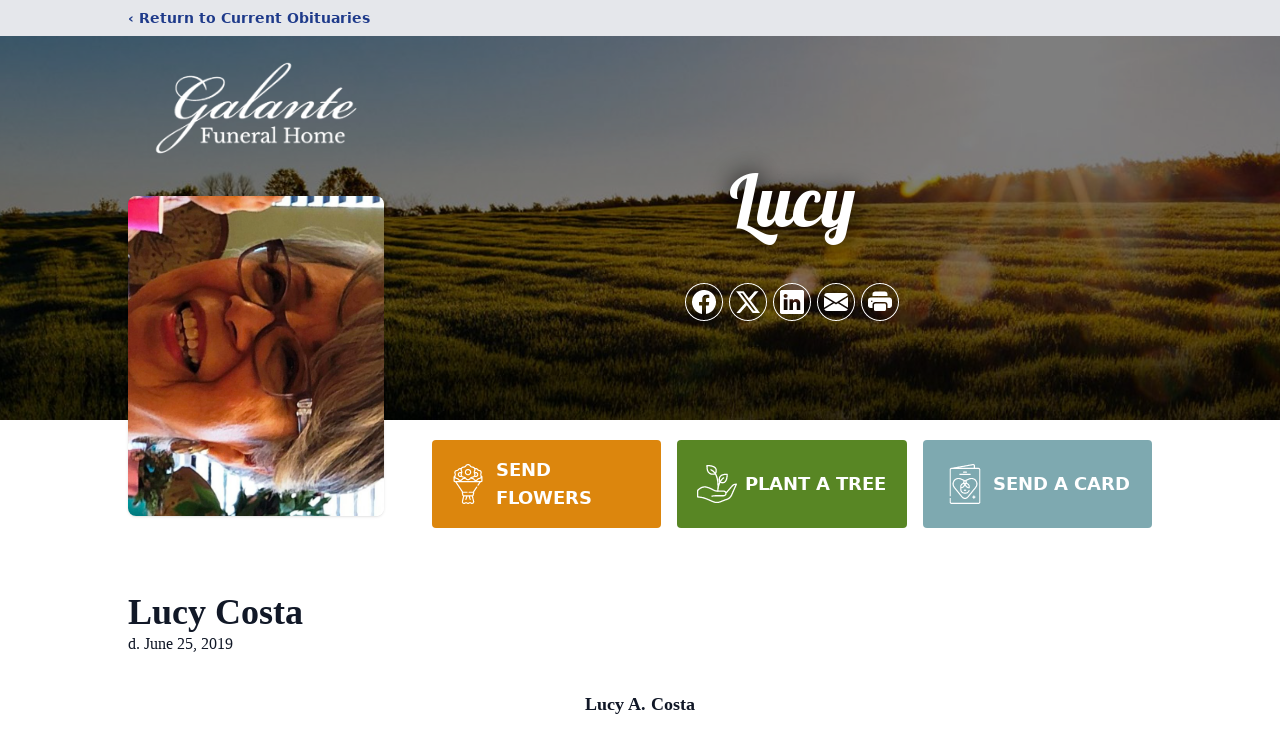

--- FILE ---
content_type: text/html; charset=utf-8
request_url: https://www.google.com/recaptcha/enterprise/anchor?ar=1&k=6Lejl_sgAAAAABv_Yo3snZvSIn25E7FqGBc60GmO&co=aHR0cHM6Ly93d3cuZ2FsYW50ZWZ1bmVyYWxob21lLmNvbTo0NDM.&hl=en&type=image&v=PoyoqOPhxBO7pBk68S4YbpHZ&theme=light&size=invisible&badge=bottomright&anchor-ms=20000&execute-ms=30000&cb=2rf9lh3ydg9w
body_size: 48932
content:
<!DOCTYPE HTML><html dir="ltr" lang="en"><head><meta http-equiv="Content-Type" content="text/html; charset=UTF-8">
<meta http-equiv="X-UA-Compatible" content="IE=edge">
<title>reCAPTCHA</title>
<style type="text/css">
/* cyrillic-ext */
@font-face {
  font-family: 'Roboto';
  font-style: normal;
  font-weight: 400;
  font-stretch: 100%;
  src: url(//fonts.gstatic.com/s/roboto/v48/KFO7CnqEu92Fr1ME7kSn66aGLdTylUAMa3GUBHMdazTgWw.woff2) format('woff2');
  unicode-range: U+0460-052F, U+1C80-1C8A, U+20B4, U+2DE0-2DFF, U+A640-A69F, U+FE2E-FE2F;
}
/* cyrillic */
@font-face {
  font-family: 'Roboto';
  font-style: normal;
  font-weight: 400;
  font-stretch: 100%;
  src: url(//fonts.gstatic.com/s/roboto/v48/KFO7CnqEu92Fr1ME7kSn66aGLdTylUAMa3iUBHMdazTgWw.woff2) format('woff2');
  unicode-range: U+0301, U+0400-045F, U+0490-0491, U+04B0-04B1, U+2116;
}
/* greek-ext */
@font-face {
  font-family: 'Roboto';
  font-style: normal;
  font-weight: 400;
  font-stretch: 100%;
  src: url(//fonts.gstatic.com/s/roboto/v48/KFO7CnqEu92Fr1ME7kSn66aGLdTylUAMa3CUBHMdazTgWw.woff2) format('woff2');
  unicode-range: U+1F00-1FFF;
}
/* greek */
@font-face {
  font-family: 'Roboto';
  font-style: normal;
  font-weight: 400;
  font-stretch: 100%;
  src: url(//fonts.gstatic.com/s/roboto/v48/KFO7CnqEu92Fr1ME7kSn66aGLdTylUAMa3-UBHMdazTgWw.woff2) format('woff2');
  unicode-range: U+0370-0377, U+037A-037F, U+0384-038A, U+038C, U+038E-03A1, U+03A3-03FF;
}
/* math */
@font-face {
  font-family: 'Roboto';
  font-style: normal;
  font-weight: 400;
  font-stretch: 100%;
  src: url(//fonts.gstatic.com/s/roboto/v48/KFO7CnqEu92Fr1ME7kSn66aGLdTylUAMawCUBHMdazTgWw.woff2) format('woff2');
  unicode-range: U+0302-0303, U+0305, U+0307-0308, U+0310, U+0312, U+0315, U+031A, U+0326-0327, U+032C, U+032F-0330, U+0332-0333, U+0338, U+033A, U+0346, U+034D, U+0391-03A1, U+03A3-03A9, U+03B1-03C9, U+03D1, U+03D5-03D6, U+03F0-03F1, U+03F4-03F5, U+2016-2017, U+2034-2038, U+203C, U+2040, U+2043, U+2047, U+2050, U+2057, U+205F, U+2070-2071, U+2074-208E, U+2090-209C, U+20D0-20DC, U+20E1, U+20E5-20EF, U+2100-2112, U+2114-2115, U+2117-2121, U+2123-214F, U+2190, U+2192, U+2194-21AE, U+21B0-21E5, U+21F1-21F2, U+21F4-2211, U+2213-2214, U+2216-22FF, U+2308-230B, U+2310, U+2319, U+231C-2321, U+2336-237A, U+237C, U+2395, U+239B-23B7, U+23D0, U+23DC-23E1, U+2474-2475, U+25AF, U+25B3, U+25B7, U+25BD, U+25C1, U+25CA, U+25CC, U+25FB, U+266D-266F, U+27C0-27FF, U+2900-2AFF, U+2B0E-2B11, U+2B30-2B4C, U+2BFE, U+3030, U+FF5B, U+FF5D, U+1D400-1D7FF, U+1EE00-1EEFF;
}
/* symbols */
@font-face {
  font-family: 'Roboto';
  font-style: normal;
  font-weight: 400;
  font-stretch: 100%;
  src: url(//fonts.gstatic.com/s/roboto/v48/KFO7CnqEu92Fr1ME7kSn66aGLdTylUAMaxKUBHMdazTgWw.woff2) format('woff2');
  unicode-range: U+0001-000C, U+000E-001F, U+007F-009F, U+20DD-20E0, U+20E2-20E4, U+2150-218F, U+2190, U+2192, U+2194-2199, U+21AF, U+21E6-21F0, U+21F3, U+2218-2219, U+2299, U+22C4-22C6, U+2300-243F, U+2440-244A, U+2460-24FF, U+25A0-27BF, U+2800-28FF, U+2921-2922, U+2981, U+29BF, U+29EB, U+2B00-2BFF, U+4DC0-4DFF, U+FFF9-FFFB, U+10140-1018E, U+10190-1019C, U+101A0, U+101D0-101FD, U+102E0-102FB, U+10E60-10E7E, U+1D2C0-1D2D3, U+1D2E0-1D37F, U+1F000-1F0FF, U+1F100-1F1AD, U+1F1E6-1F1FF, U+1F30D-1F30F, U+1F315, U+1F31C, U+1F31E, U+1F320-1F32C, U+1F336, U+1F378, U+1F37D, U+1F382, U+1F393-1F39F, U+1F3A7-1F3A8, U+1F3AC-1F3AF, U+1F3C2, U+1F3C4-1F3C6, U+1F3CA-1F3CE, U+1F3D4-1F3E0, U+1F3ED, U+1F3F1-1F3F3, U+1F3F5-1F3F7, U+1F408, U+1F415, U+1F41F, U+1F426, U+1F43F, U+1F441-1F442, U+1F444, U+1F446-1F449, U+1F44C-1F44E, U+1F453, U+1F46A, U+1F47D, U+1F4A3, U+1F4B0, U+1F4B3, U+1F4B9, U+1F4BB, U+1F4BF, U+1F4C8-1F4CB, U+1F4D6, U+1F4DA, U+1F4DF, U+1F4E3-1F4E6, U+1F4EA-1F4ED, U+1F4F7, U+1F4F9-1F4FB, U+1F4FD-1F4FE, U+1F503, U+1F507-1F50B, U+1F50D, U+1F512-1F513, U+1F53E-1F54A, U+1F54F-1F5FA, U+1F610, U+1F650-1F67F, U+1F687, U+1F68D, U+1F691, U+1F694, U+1F698, U+1F6AD, U+1F6B2, U+1F6B9-1F6BA, U+1F6BC, U+1F6C6-1F6CF, U+1F6D3-1F6D7, U+1F6E0-1F6EA, U+1F6F0-1F6F3, U+1F6F7-1F6FC, U+1F700-1F7FF, U+1F800-1F80B, U+1F810-1F847, U+1F850-1F859, U+1F860-1F887, U+1F890-1F8AD, U+1F8B0-1F8BB, U+1F8C0-1F8C1, U+1F900-1F90B, U+1F93B, U+1F946, U+1F984, U+1F996, U+1F9E9, U+1FA00-1FA6F, U+1FA70-1FA7C, U+1FA80-1FA89, U+1FA8F-1FAC6, U+1FACE-1FADC, U+1FADF-1FAE9, U+1FAF0-1FAF8, U+1FB00-1FBFF;
}
/* vietnamese */
@font-face {
  font-family: 'Roboto';
  font-style: normal;
  font-weight: 400;
  font-stretch: 100%;
  src: url(//fonts.gstatic.com/s/roboto/v48/KFO7CnqEu92Fr1ME7kSn66aGLdTylUAMa3OUBHMdazTgWw.woff2) format('woff2');
  unicode-range: U+0102-0103, U+0110-0111, U+0128-0129, U+0168-0169, U+01A0-01A1, U+01AF-01B0, U+0300-0301, U+0303-0304, U+0308-0309, U+0323, U+0329, U+1EA0-1EF9, U+20AB;
}
/* latin-ext */
@font-face {
  font-family: 'Roboto';
  font-style: normal;
  font-weight: 400;
  font-stretch: 100%;
  src: url(//fonts.gstatic.com/s/roboto/v48/KFO7CnqEu92Fr1ME7kSn66aGLdTylUAMa3KUBHMdazTgWw.woff2) format('woff2');
  unicode-range: U+0100-02BA, U+02BD-02C5, U+02C7-02CC, U+02CE-02D7, U+02DD-02FF, U+0304, U+0308, U+0329, U+1D00-1DBF, U+1E00-1E9F, U+1EF2-1EFF, U+2020, U+20A0-20AB, U+20AD-20C0, U+2113, U+2C60-2C7F, U+A720-A7FF;
}
/* latin */
@font-face {
  font-family: 'Roboto';
  font-style: normal;
  font-weight: 400;
  font-stretch: 100%;
  src: url(//fonts.gstatic.com/s/roboto/v48/KFO7CnqEu92Fr1ME7kSn66aGLdTylUAMa3yUBHMdazQ.woff2) format('woff2');
  unicode-range: U+0000-00FF, U+0131, U+0152-0153, U+02BB-02BC, U+02C6, U+02DA, U+02DC, U+0304, U+0308, U+0329, U+2000-206F, U+20AC, U+2122, U+2191, U+2193, U+2212, U+2215, U+FEFF, U+FFFD;
}
/* cyrillic-ext */
@font-face {
  font-family: 'Roboto';
  font-style: normal;
  font-weight: 500;
  font-stretch: 100%;
  src: url(//fonts.gstatic.com/s/roboto/v48/KFO7CnqEu92Fr1ME7kSn66aGLdTylUAMa3GUBHMdazTgWw.woff2) format('woff2');
  unicode-range: U+0460-052F, U+1C80-1C8A, U+20B4, U+2DE0-2DFF, U+A640-A69F, U+FE2E-FE2F;
}
/* cyrillic */
@font-face {
  font-family: 'Roboto';
  font-style: normal;
  font-weight: 500;
  font-stretch: 100%;
  src: url(//fonts.gstatic.com/s/roboto/v48/KFO7CnqEu92Fr1ME7kSn66aGLdTylUAMa3iUBHMdazTgWw.woff2) format('woff2');
  unicode-range: U+0301, U+0400-045F, U+0490-0491, U+04B0-04B1, U+2116;
}
/* greek-ext */
@font-face {
  font-family: 'Roboto';
  font-style: normal;
  font-weight: 500;
  font-stretch: 100%;
  src: url(//fonts.gstatic.com/s/roboto/v48/KFO7CnqEu92Fr1ME7kSn66aGLdTylUAMa3CUBHMdazTgWw.woff2) format('woff2');
  unicode-range: U+1F00-1FFF;
}
/* greek */
@font-face {
  font-family: 'Roboto';
  font-style: normal;
  font-weight: 500;
  font-stretch: 100%;
  src: url(//fonts.gstatic.com/s/roboto/v48/KFO7CnqEu92Fr1ME7kSn66aGLdTylUAMa3-UBHMdazTgWw.woff2) format('woff2');
  unicode-range: U+0370-0377, U+037A-037F, U+0384-038A, U+038C, U+038E-03A1, U+03A3-03FF;
}
/* math */
@font-face {
  font-family: 'Roboto';
  font-style: normal;
  font-weight: 500;
  font-stretch: 100%;
  src: url(//fonts.gstatic.com/s/roboto/v48/KFO7CnqEu92Fr1ME7kSn66aGLdTylUAMawCUBHMdazTgWw.woff2) format('woff2');
  unicode-range: U+0302-0303, U+0305, U+0307-0308, U+0310, U+0312, U+0315, U+031A, U+0326-0327, U+032C, U+032F-0330, U+0332-0333, U+0338, U+033A, U+0346, U+034D, U+0391-03A1, U+03A3-03A9, U+03B1-03C9, U+03D1, U+03D5-03D6, U+03F0-03F1, U+03F4-03F5, U+2016-2017, U+2034-2038, U+203C, U+2040, U+2043, U+2047, U+2050, U+2057, U+205F, U+2070-2071, U+2074-208E, U+2090-209C, U+20D0-20DC, U+20E1, U+20E5-20EF, U+2100-2112, U+2114-2115, U+2117-2121, U+2123-214F, U+2190, U+2192, U+2194-21AE, U+21B0-21E5, U+21F1-21F2, U+21F4-2211, U+2213-2214, U+2216-22FF, U+2308-230B, U+2310, U+2319, U+231C-2321, U+2336-237A, U+237C, U+2395, U+239B-23B7, U+23D0, U+23DC-23E1, U+2474-2475, U+25AF, U+25B3, U+25B7, U+25BD, U+25C1, U+25CA, U+25CC, U+25FB, U+266D-266F, U+27C0-27FF, U+2900-2AFF, U+2B0E-2B11, U+2B30-2B4C, U+2BFE, U+3030, U+FF5B, U+FF5D, U+1D400-1D7FF, U+1EE00-1EEFF;
}
/* symbols */
@font-face {
  font-family: 'Roboto';
  font-style: normal;
  font-weight: 500;
  font-stretch: 100%;
  src: url(//fonts.gstatic.com/s/roboto/v48/KFO7CnqEu92Fr1ME7kSn66aGLdTylUAMaxKUBHMdazTgWw.woff2) format('woff2');
  unicode-range: U+0001-000C, U+000E-001F, U+007F-009F, U+20DD-20E0, U+20E2-20E4, U+2150-218F, U+2190, U+2192, U+2194-2199, U+21AF, U+21E6-21F0, U+21F3, U+2218-2219, U+2299, U+22C4-22C6, U+2300-243F, U+2440-244A, U+2460-24FF, U+25A0-27BF, U+2800-28FF, U+2921-2922, U+2981, U+29BF, U+29EB, U+2B00-2BFF, U+4DC0-4DFF, U+FFF9-FFFB, U+10140-1018E, U+10190-1019C, U+101A0, U+101D0-101FD, U+102E0-102FB, U+10E60-10E7E, U+1D2C0-1D2D3, U+1D2E0-1D37F, U+1F000-1F0FF, U+1F100-1F1AD, U+1F1E6-1F1FF, U+1F30D-1F30F, U+1F315, U+1F31C, U+1F31E, U+1F320-1F32C, U+1F336, U+1F378, U+1F37D, U+1F382, U+1F393-1F39F, U+1F3A7-1F3A8, U+1F3AC-1F3AF, U+1F3C2, U+1F3C4-1F3C6, U+1F3CA-1F3CE, U+1F3D4-1F3E0, U+1F3ED, U+1F3F1-1F3F3, U+1F3F5-1F3F7, U+1F408, U+1F415, U+1F41F, U+1F426, U+1F43F, U+1F441-1F442, U+1F444, U+1F446-1F449, U+1F44C-1F44E, U+1F453, U+1F46A, U+1F47D, U+1F4A3, U+1F4B0, U+1F4B3, U+1F4B9, U+1F4BB, U+1F4BF, U+1F4C8-1F4CB, U+1F4D6, U+1F4DA, U+1F4DF, U+1F4E3-1F4E6, U+1F4EA-1F4ED, U+1F4F7, U+1F4F9-1F4FB, U+1F4FD-1F4FE, U+1F503, U+1F507-1F50B, U+1F50D, U+1F512-1F513, U+1F53E-1F54A, U+1F54F-1F5FA, U+1F610, U+1F650-1F67F, U+1F687, U+1F68D, U+1F691, U+1F694, U+1F698, U+1F6AD, U+1F6B2, U+1F6B9-1F6BA, U+1F6BC, U+1F6C6-1F6CF, U+1F6D3-1F6D7, U+1F6E0-1F6EA, U+1F6F0-1F6F3, U+1F6F7-1F6FC, U+1F700-1F7FF, U+1F800-1F80B, U+1F810-1F847, U+1F850-1F859, U+1F860-1F887, U+1F890-1F8AD, U+1F8B0-1F8BB, U+1F8C0-1F8C1, U+1F900-1F90B, U+1F93B, U+1F946, U+1F984, U+1F996, U+1F9E9, U+1FA00-1FA6F, U+1FA70-1FA7C, U+1FA80-1FA89, U+1FA8F-1FAC6, U+1FACE-1FADC, U+1FADF-1FAE9, U+1FAF0-1FAF8, U+1FB00-1FBFF;
}
/* vietnamese */
@font-face {
  font-family: 'Roboto';
  font-style: normal;
  font-weight: 500;
  font-stretch: 100%;
  src: url(//fonts.gstatic.com/s/roboto/v48/KFO7CnqEu92Fr1ME7kSn66aGLdTylUAMa3OUBHMdazTgWw.woff2) format('woff2');
  unicode-range: U+0102-0103, U+0110-0111, U+0128-0129, U+0168-0169, U+01A0-01A1, U+01AF-01B0, U+0300-0301, U+0303-0304, U+0308-0309, U+0323, U+0329, U+1EA0-1EF9, U+20AB;
}
/* latin-ext */
@font-face {
  font-family: 'Roboto';
  font-style: normal;
  font-weight: 500;
  font-stretch: 100%;
  src: url(//fonts.gstatic.com/s/roboto/v48/KFO7CnqEu92Fr1ME7kSn66aGLdTylUAMa3KUBHMdazTgWw.woff2) format('woff2');
  unicode-range: U+0100-02BA, U+02BD-02C5, U+02C7-02CC, U+02CE-02D7, U+02DD-02FF, U+0304, U+0308, U+0329, U+1D00-1DBF, U+1E00-1E9F, U+1EF2-1EFF, U+2020, U+20A0-20AB, U+20AD-20C0, U+2113, U+2C60-2C7F, U+A720-A7FF;
}
/* latin */
@font-face {
  font-family: 'Roboto';
  font-style: normal;
  font-weight: 500;
  font-stretch: 100%;
  src: url(//fonts.gstatic.com/s/roboto/v48/KFO7CnqEu92Fr1ME7kSn66aGLdTylUAMa3yUBHMdazQ.woff2) format('woff2');
  unicode-range: U+0000-00FF, U+0131, U+0152-0153, U+02BB-02BC, U+02C6, U+02DA, U+02DC, U+0304, U+0308, U+0329, U+2000-206F, U+20AC, U+2122, U+2191, U+2193, U+2212, U+2215, U+FEFF, U+FFFD;
}
/* cyrillic-ext */
@font-face {
  font-family: 'Roboto';
  font-style: normal;
  font-weight: 900;
  font-stretch: 100%;
  src: url(//fonts.gstatic.com/s/roboto/v48/KFO7CnqEu92Fr1ME7kSn66aGLdTylUAMa3GUBHMdazTgWw.woff2) format('woff2');
  unicode-range: U+0460-052F, U+1C80-1C8A, U+20B4, U+2DE0-2DFF, U+A640-A69F, U+FE2E-FE2F;
}
/* cyrillic */
@font-face {
  font-family: 'Roboto';
  font-style: normal;
  font-weight: 900;
  font-stretch: 100%;
  src: url(//fonts.gstatic.com/s/roboto/v48/KFO7CnqEu92Fr1ME7kSn66aGLdTylUAMa3iUBHMdazTgWw.woff2) format('woff2');
  unicode-range: U+0301, U+0400-045F, U+0490-0491, U+04B0-04B1, U+2116;
}
/* greek-ext */
@font-face {
  font-family: 'Roboto';
  font-style: normal;
  font-weight: 900;
  font-stretch: 100%;
  src: url(//fonts.gstatic.com/s/roboto/v48/KFO7CnqEu92Fr1ME7kSn66aGLdTylUAMa3CUBHMdazTgWw.woff2) format('woff2');
  unicode-range: U+1F00-1FFF;
}
/* greek */
@font-face {
  font-family: 'Roboto';
  font-style: normal;
  font-weight: 900;
  font-stretch: 100%;
  src: url(//fonts.gstatic.com/s/roboto/v48/KFO7CnqEu92Fr1ME7kSn66aGLdTylUAMa3-UBHMdazTgWw.woff2) format('woff2');
  unicode-range: U+0370-0377, U+037A-037F, U+0384-038A, U+038C, U+038E-03A1, U+03A3-03FF;
}
/* math */
@font-face {
  font-family: 'Roboto';
  font-style: normal;
  font-weight: 900;
  font-stretch: 100%;
  src: url(//fonts.gstatic.com/s/roboto/v48/KFO7CnqEu92Fr1ME7kSn66aGLdTylUAMawCUBHMdazTgWw.woff2) format('woff2');
  unicode-range: U+0302-0303, U+0305, U+0307-0308, U+0310, U+0312, U+0315, U+031A, U+0326-0327, U+032C, U+032F-0330, U+0332-0333, U+0338, U+033A, U+0346, U+034D, U+0391-03A1, U+03A3-03A9, U+03B1-03C9, U+03D1, U+03D5-03D6, U+03F0-03F1, U+03F4-03F5, U+2016-2017, U+2034-2038, U+203C, U+2040, U+2043, U+2047, U+2050, U+2057, U+205F, U+2070-2071, U+2074-208E, U+2090-209C, U+20D0-20DC, U+20E1, U+20E5-20EF, U+2100-2112, U+2114-2115, U+2117-2121, U+2123-214F, U+2190, U+2192, U+2194-21AE, U+21B0-21E5, U+21F1-21F2, U+21F4-2211, U+2213-2214, U+2216-22FF, U+2308-230B, U+2310, U+2319, U+231C-2321, U+2336-237A, U+237C, U+2395, U+239B-23B7, U+23D0, U+23DC-23E1, U+2474-2475, U+25AF, U+25B3, U+25B7, U+25BD, U+25C1, U+25CA, U+25CC, U+25FB, U+266D-266F, U+27C0-27FF, U+2900-2AFF, U+2B0E-2B11, U+2B30-2B4C, U+2BFE, U+3030, U+FF5B, U+FF5D, U+1D400-1D7FF, U+1EE00-1EEFF;
}
/* symbols */
@font-face {
  font-family: 'Roboto';
  font-style: normal;
  font-weight: 900;
  font-stretch: 100%;
  src: url(//fonts.gstatic.com/s/roboto/v48/KFO7CnqEu92Fr1ME7kSn66aGLdTylUAMaxKUBHMdazTgWw.woff2) format('woff2');
  unicode-range: U+0001-000C, U+000E-001F, U+007F-009F, U+20DD-20E0, U+20E2-20E4, U+2150-218F, U+2190, U+2192, U+2194-2199, U+21AF, U+21E6-21F0, U+21F3, U+2218-2219, U+2299, U+22C4-22C6, U+2300-243F, U+2440-244A, U+2460-24FF, U+25A0-27BF, U+2800-28FF, U+2921-2922, U+2981, U+29BF, U+29EB, U+2B00-2BFF, U+4DC0-4DFF, U+FFF9-FFFB, U+10140-1018E, U+10190-1019C, U+101A0, U+101D0-101FD, U+102E0-102FB, U+10E60-10E7E, U+1D2C0-1D2D3, U+1D2E0-1D37F, U+1F000-1F0FF, U+1F100-1F1AD, U+1F1E6-1F1FF, U+1F30D-1F30F, U+1F315, U+1F31C, U+1F31E, U+1F320-1F32C, U+1F336, U+1F378, U+1F37D, U+1F382, U+1F393-1F39F, U+1F3A7-1F3A8, U+1F3AC-1F3AF, U+1F3C2, U+1F3C4-1F3C6, U+1F3CA-1F3CE, U+1F3D4-1F3E0, U+1F3ED, U+1F3F1-1F3F3, U+1F3F5-1F3F7, U+1F408, U+1F415, U+1F41F, U+1F426, U+1F43F, U+1F441-1F442, U+1F444, U+1F446-1F449, U+1F44C-1F44E, U+1F453, U+1F46A, U+1F47D, U+1F4A3, U+1F4B0, U+1F4B3, U+1F4B9, U+1F4BB, U+1F4BF, U+1F4C8-1F4CB, U+1F4D6, U+1F4DA, U+1F4DF, U+1F4E3-1F4E6, U+1F4EA-1F4ED, U+1F4F7, U+1F4F9-1F4FB, U+1F4FD-1F4FE, U+1F503, U+1F507-1F50B, U+1F50D, U+1F512-1F513, U+1F53E-1F54A, U+1F54F-1F5FA, U+1F610, U+1F650-1F67F, U+1F687, U+1F68D, U+1F691, U+1F694, U+1F698, U+1F6AD, U+1F6B2, U+1F6B9-1F6BA, U+1F6BC, U+1F6C6-1F6CF, U+1F6D3-1F6D7, U+1F6E0-1F6EA, U+1F6F0-1F6F3, U+1F6F7-1F6FC, U+1F700-1F7FF, U+1F800-1F80B, U+1F810-1F847, U+1F850-1F859, U+1F860-1F887, U+1F890-1F8AD, U+1F8B0-1F8BB, U+1F8C0-1F8C1, U+1F900-1F90B, U+1F93B, U+1F946, U+1F984, U+1F996, U+1F9E9, U+1FA00-1FA6F, U+1FA70-1FA7C, U+1FA80-1FA89, U+1FA8F-1FAC6, U+1FACE-1FADC, U+1FADF-1FAE9, U+1FAF0-1FAF8, U+1FB00-1FBFF;
}
/* vietnamese */
@font-face {
  font-family: 'Roboto';
  font-style: normal;
  font-weight: 900;
  font-stretch: 100%;
  src: url(//fonts.gstatic.com/s/roboto/v48/KFO7CnqEu92Fr1ME7kSn66aGLdTylUAMa3OUBHMdazTgWw.woff2) format('woff2');
  unicode-range: U+0102-0103, U+0110-0111, U+0128-0129, U+0168-0169, U+01A0-01A1, U+01AF-01B0, U+0300-0301, U+0303-0304, U+0308-0309, U+0323, U+0329, U+1EA0-1EF9, U+20AB;
}
/* latin-ext */
@font-face {
  font-family: 'Roboto';
  font-style: normal;
  font-weight: 900;
  font-stretch: 100%;
  src: url(//fonts.gstatic.com/s/roboto/v48/KFO7CnqEu92Fr1ME7kSn66aGLdTylUAMa3KUBHMdazTgWw.woff2) format('woff2');
  unicode-range: U+0100-02BA, U+02BD-02C5, U+02C7-02CC, U+02CE-02D7, U+02DD-02FF, U+0304, U+0308, U+0329, U+1D00-1DBF, U+1E00-1E9F, U+1EF2-1EFF, U+2020, U+20A0-20AB, U+20AD-20C0, U+2113, U+2C60-2C7F, U+A720-A7FF;
}
/* latin */
@font-face {
  font-family: 'Roboto';
  font-style: normal;
  font-weight: 900;
  font-stretch: 100%;
  src: url(//fonts.gstatic.com/s/roboto/v48/KFO7CnqEu92Fr1ME7kSn66aGLdTylUAMa3yUBHMdazQ.woff2) format('woff2');
  unicode-range: U+0000-00FF, U+0131, U+0152-0153, U+02BB-02BC, U+02C6, U+02DA, U+02DC, U+0304, U+0308, U+0329, U+2000-206F, U+20AC, U+2122, U+2191, U+2193, U+2212, U+2215, U+FEFF, U+FFFD;
}

</style>
<link rel="stylesheet" type="text/css" href="https://www.gstatic.com/recaptcha/releases/PoyoqOPhxBO7pBk68S4YbpHZ/styles__ltr.css">
<script nonce="c4eUjH8KNdlO9BZ97yi1ow" type="text/javascript">window['__recaptcha_api'] = 'https://www.google.com/recaptcha/enterprise/';</script>
<script type="text/javascript" src="https://www.gstatic.com/recaptcha/releases/PoyoqOPhxBO7pBk68S4YbpHZ/recaptcha__en.js" nonce="c4eUjH8KNdlO9BZ97yi1ow">
      
    </script></head>
<body><div id="rc-anchor-alert" class="rc-anchor-alert"></div>
<input type="hidden" id="recaptcha-token" value="[base64]">
<script type="text/javascript" nonce="c4eUjH8KNdlO9BZ97yi1ow">
      recaptcha.anchor.Main.init("[\x22ainput\x22,[\x22bgdata\x22,\x22\x22,\[base64]/[base64]/MjU1Ong/[base64]/[base64]/[base64]/[base64]/[base64]/[base64]/[base64]/[base64]/[base64]/[base64]/[base64]/[base64]/[base64]/[base64]/[base64]\\u003d\x22,\[base64]\\u003d\\u003d\x22,\x22wpLDrcOgwqvCrsOew6XDp8OrPsKsVmvDiMKiRnkTw7nDjxnCmMK9BsKywpBFwoDCjsOiw6YswqPCiHAZHsOHw4IfPGUhXVUrVH46SsOMw49QTxnDrXLCsxUwJ3XChMOyw79zVHhnwrcZSntBMQVZw4hmw5gDwpgawrXCgy/[base64]/[base64]/[base64]/DoMOLw5vDs8KcHHsMw74CKBXDl1TDqcObK8KOwrDDlQjDj8OXw6VGw68JwqxxwoBWw6DChwpnw40eaSB0wpPDg8K+w7PCisKhwoDDk8K+w7QHSWoiUcKFw74XcEdINiRVPHbDiMKiwoYlFMK7w78zd8KUelrCjRDDv8KBwqXDt2stw7/[base64]/DgkzCn3HDtMOuGxLDsgbCsMODHU5ow4ljwoTCocO7w7hzNALCg8OYM1x/PW8YHsOtwqYGwqJOBgh2w5EBwp/CsMODw7HDmcOcwoA8bcKJw49pw6DDkMOow5ZNFsOebhTDusOww5hZIMKXw4DClcOZY8OIwr9xwqoXw4BZwqzDt8K3wrUPw6LCslPDqForwrPDrGjCthY4DWTDvGXDo8OKw7rCnFnCrMO0w4fCjl7DncK6JMOKw6/CsMOGaDtLwqLDnMOvfWjDjE1GwqnDni48wqwDE1zDnCNOw684LQHDlDnDgDbCpg5rAHM6IMOLw6sHOsKFGwfDpsOIwonDvsOsX8OKTMKJwpXDqAjDusOqRUQZw6/DmgDDg8KpOcKNAsOAw4zCt8OaFcKywrrDgMKncsKUw4LCk8KUw5fCn8OLRHFFw67DmRfCpMKfw4JaS8O2w4ZMcsOeL8OAOALCtMOzAsOcXsO/wowyY8KJw53DsXd+wrQ5LjMlEsOcDGrDuX5XAcKHSsK9w5vDgifCg2LDgmYHw5XCr00qwrvClgZxHjvDjMOVwqMCw75xJR/[base64]/[base64]/ClUsOwoZQV8Kdw7YZwrFiw6MkFsKvw6XCisKww61kbmzDt8OeGHwsL8KLc8OiAjzDhMOWAcK2IgVaVMKWSkTCn8OHw5/[base64]/DszfCt8KIFATDp1nDsnXDj8OMM1AFNUo8wqcRwqZowqhDRFBFw7fCpMKfw4XDtAY5wqs4wp/DvsOzw7kkw4XCicOacX0aw4JwbXJ+wo3Cj1JKScOjwo7CnkESS0/CgBMyw73CjB9tw6zDvcKvSDB3cSjDoAXCljoZYR1iw75Hw4E9HMOPwpPClMKTfQhcwqN2ARLCl8Ojw6w5wp9HwqzCv1zClMKxNwDCoR5ydcK7PAbDoy1AQcKJw7w3K0BYBcOpw7hSPsOeCsOgH2NlDVfDvsOwYsOedWXCo8OFQm/CsV/DohAew73DrFoNVsK4wpjDnWUdKiIywrPDj8OpYwccM8OMVMKGw5DCvlPDmMOdMsOjw6Vyw6XCgsKsw6/Dn3DDp1LCoMOEw6rCjRXCokTChMO3w6c+w6c6w7AIWU4Zw4XDncOqw4kaw6DCisKUVMK1w4p/IsKEwqcCJyLDpk5aw5Fsw6kPw6wZwr7CosOMAE3CnWTDp0zCkjzDnsKmwrXClsOQG8OReMODVUtjw5t1w5bCokvDp8OtB8ORw4xWwpXDpgFWDCDDrBPCsD0owojDrDMnWhzCpsKGDzYWw5lfecOeR3rCszR/DMOKw4tdw6rCv8KdTwHDu8O2wqJrCsKecG7DtUEXw4FAwodZJWxdw6rDv8Ozw48NDWt+TA7CisK7dsKNacOVw5NDOAkBwqgfw5bCnGsMw7DDocKSLMOPA8KmDMKBXnjCsXAocyPDv8Ouwp1KB8Otw4zDtcK5Yl3CkjzDr8OuDcK7wqgpwoXCqMOBwq/DvMKWQ8Ozw4LCk0xEcMO/woPCn8OWCRXDuBI/O8OqIHBMw6DDr8OJGXbDoXNjf8OEwr9/QCZvdijDjMKgw6N9e8OiI1PCsCbDp8Kxw6FBwqoAwp7DpFjDgVAqwqXCmsKKwqRvLsKrS8ONMR7CrcKHGFULwqVqL0gbZkvChcO/wol8bnR4VcKqwo3CrA7DksOEw4kiw5MCwojDicKKURgWccOVCizCpy/[base64]/CjijDgMK/wrxAY8OQwoQsw5ogw43DgMOHAlZDwp3CmEc8WcKWMcKHMMOTwoHDmHEmRsOjw77Ck8OSG2law7fDsMO2wrUeb8Otw6nCjT4GSVfDuUfDv8O/wo1vw5TCg8OGworDqxvDs3XCigDDkcOiw7dKw7swbMKUwrdhfCMua8KPJm0zA8KBwqRzw5/CpCPDnyTDkl7DgMKzwonDu0TDusKmwrvDiUPDrsOww77CliA6w6opw4hRw7I+YFsgHMKww40jw6TDh8O9w6/DlsKteBbCksK0ZDITVcKwM8O8cMK+w4d2O8KkwrcNIzHDvcKKwqzCkWNww5fDpCTDvl/Dvi4HezEwwqjClgrCssKAWMK4w4g5VsO5O8OpwrfCjWt4SG4qOcK8w7Ymw6diwqpdw7TDmgbCmMO3w60tw7LCp0cSw6c/cMOTGnHCocK2w4fDgAzDh8O9wq3CuR0lwr1mwp4bwrF1w6AfKcOfB3fDvUbCosKVGV3CrMKvwoXDusOsGSlyw6PCnTJKWm3DtUnDuVoLwpl1w4zDucKuGytmwqUKbMKmNhPDoVgFecK3woHClyfDrcKYwp8Yfy/[base64]/CqsK2wrYQwpXDlB0qMCZwwq3Cm1oZCjJKHyLCvMOewpc/wpA+woMyHMKLPsKRw5oEwoYZfnzDqcOUw7ZGwrrCuAwzwpENcsKswoTDv8KAfcKlGnDDjcKsw5rDnQpga2gfwowNL8KWMMKsWh/Dj8O0w6jDksOlBcO6LlcpPlMCwqnClSAQw63DiHPCsVE/wq7CkcOow43CiTPDj8K4WRMQTcOywrvDnVFJwpHDpcOaworCrMKDFCzClWVFKQZMXyTDu1zCoUfDlGg4wog3w4DDrcOjYGEmw4jDmcO7w7knQ3HDvcKhXMOGFsOwA8KfwrV5TGl/w5NWw4/CmEDCuMKpcMKJw7rDlsKOw5TDnyR7dgBXw4tAPcK/w44DAgfDlzXCocK2w5nDksKfw7vCkcKjK1XDksKnw7nCvFTCp8KGLHTCocOowofDpX7CsRojwrkTw47Dr8OiZlx/ND3CssOgwrvDicK+UsOSb8OVEsKMQMKDFcOhVyfChhB+HcKFwoLDpMKkwo3Cn34xCMKRwrzDv8OlWxUCwrfDhsO7HFzCpWwbDnXDn3olb8OnSzPDrwQNU3/CiMK3cRvCjW4xwp90OsOjUcK5w7HDg8OKw4VfwrfCiDLClcK5wpDCkV4Aw7XCmcKGwrVBw6xLNsO4w7MsJsO0Y2cTwq3Cl8KYw4FNwq9Kwp/[base64]/DpsKiBcKPWmVYYHYZwpPDvT9Cw67DksOZYsOzwprDoUl9w5Vyc8KjwptePTJIBi3CpFnDgUNuSsOGw6JlQcOWw5EsRADCnWgtw6jDh8KIPMKbTMOKCcOxwpfDmsO/w59mw4MRTcKqK0rDmRQ3w6bDuwDCsRYEw4JaPsOjwrs4wqLDosOlwroBWhsNw6PDsMOAcC3CrMKKQcKkw6Efw5kYJ8ODGMOdBMKJw6AkXsOtADnCpH4ZWHYEw5TDg0ZdwrjDmcKcfMKIN8OdwofDusOeH2zDjsOHIHoqw7nCnMOxN8KlAU/[base64]/CnsKkKcO3XlnCgH3DoSPCm0/CqgbDmVZpwrVuwqnCosOnwqMCw7U7M8OoBzJAw4/Dv8Oow6HDkkdnw6cvw6LChsOow4VxQ33CkMKCSMO5w7k+wrXCrsKZJcKZCVlfwrsNLFkSw4TDn3XDqwLCg8Kww61udnnDtcK1IsOnwrNQJn3DpMK2HcKNw5vDo8OEUsKdRjsnZ8O/AToiwq7DuMKmM8O2w6I1e8KRN1x4egV7w71ZTcKqwqbCmyzCuHvCu3gEw7nCosO5w7/DucOybMKXGCd5wrtnw6gXecOWw41HGXRiw7t5PkoZKMKVw4rCk8KzKsKMwqXDg1fCgybCs33CgGRyC8Kmwpsjw4Iyw4cKwrFbworCvC7DlF9/JyZuTDLChMOgQcOQOHzCpMKjw5VdIAc9NcO9wohBUXA2w7kAA8Knw4c7HgrDvEPDr8KHw6JiRcKfPsOtwrnCrMKkwo0TDsOFc8Oke8KUw5dDRsKQPSw8UsKQDgnCjcOEw4teH8OPYD7Du8Khwo3DsMOJwpF4YFJWVBRDwq/CtmB9w5o0YTvDliDDgcKXGMOCw4jDkSpGZFvCriDDkmPDhcOPCcK9w5zDmzvCqwHCusOMYHwcaMOXAMKeaXcbVwQVwoLCvnNCw77CpcKKwpU4w4LCuMOPw5I8E0kyEcOJw6/DgRR7XMOZfTQEABkZw7YiJsKWwqDDkj9aNWdgDsKkwo0Ewp8AwqPCocOJw6Iud8OeSMO+MC/[base64]/ExvDs0vCli0pwonCvsOgdjXCqMO5fsKQwqpww7TCsA9NwrAQAnMLwqrDuD7DqMOfTsOfwpLDrsOtwpPDty7DocK4fsOIwpYPw7fDosKTw57CtMK8TcKRTVdFTsKtGBXDqQ3DnMO7MMOSw6HDi8OFOQ0XwqbDlsOtwohaw77Cuz/[base64]/CusO5CcOcw4ddHcOrcsKDQSFqwo/CgsKVMMKoFMKWesOOVMOfcMK/[base64]/DgHlePRXDrjbDicOGw4Biw7vDqcKjCcOGWAx1AsOewox0aEzCkcKNZMKuwo/CtlJuasOIwq9vb8OvwqY9SnkuwpVXw73Cs1FVfMK3w6TDnsOUdcKLwrFfw5tIwo9awqNPFwlVwqvCtsOdCCLCk0xZXsKsOcKsKcKIw5hSEwTCmsKWw7HClsKGw47CgxTCijnDvAfCoU/CoyXCh8OdwrjDqGTCmj92aMKbwpvCpBvCqWfDmkY7w7cGwrHDucOJw7LDrDgqesOtw77DrMKaesObwrfDv8KKw4rCkhRdw5NNw7Rtw6VHwpvCoipmw5V1AW3DmcOkFj/DrUHDpcOYDMOVwpZuw5wCEcOSwq3DosKPMWDCvh8OPn/CkShAwoZhw5nDskR8JX7CghsyKsKgEFJJw6cMGw5Iw6LDisK8XBN6w71VwolUw5koIsOiC8OZw4XDnsKIwrXCs8O7w4ZIwobCgDpOwrzDlSDCusKPPjDCiW7DqcOICMOrOQ0Sw5BOw6hpI1XCoS9KwqcUw69ZFFU7LcO7JcOLWsKVLMO+w6xgw7PCk8O/FE3CsTtewqo2CcKtw6jDkF8hd3HDpj/DqHx1w6rCpz0AVsKGFhbCh3HCqgRIQw/DvcOGw4x9LMKtJ8K1w5ElwpVMw5Y2TH4twpXDkMK4w7TCnmROw4PDvBAnahU4PsKIwrvCimPDsjM6wrTCtxM3WAMvPsOmF2jDlMKewoDDm8OfZ13CoCVuDcOLwrcmV2zCrsKtwodkH0QqbsOTw6TDnCTDjcOEwrcGUR/ClgB8w7FTw75iBMO2bj/DgFrCssOBwpA/w5x1HRfDq8KMT2vDmcOEw4vCjcKsQQh6JcKiwoXDpEAiXWYxw5YUKynDrGnCmwNdfsK5w6Qpw4TDu3XCsGzCkQPDu3LCnCfDhcK1dMKSRSJGw5cWGSk7w4Mqw6Q/CMKOMi0lbEZnXjQJwrjComrDiSfDgcOUw7FxwoMHwq/DjMOYw6ovFsOSw5DCuMOTLnTDnU3DocK0wpYKwoI2w5s/JGzCim51w61NaDPCgcKqPsKvX3fCrXMzMMKJwrwWaSUsGsOcw67Ct342w4zDv8K6w5XDnsOnTBwcQcOPwqTCosOzdQ3CrcK5w4LCtCnCmcOywp/DvMKHw6lTdBLCjMKWeMK8VWHCvcOcwpjDlSk8wpHClGI7wo3DsCB0wp/Do8KwwpJTwqMAwrXDiMKeG8O6wr3Dunl/w4lpwoJaw77Dn8Kbw78vw6lFNMOoFQjDnmXCocO+w5kqwrsGwrwBwokzT1wGUsKdC8OYw4cpHx3DsS/DlcOjdVENCcKIN351w5UMwqPCisOBw4/[base64]/CnWjCoHjCucO2N1XCpkgSQsKqZBXCuMO2w7ITDCNpXWd5JcKXw43ClcO4I1bDsjEXUFEaZHbDqAkIVwYgHhA0dMOXK1vDqsK0JsOjwq7CjsO/cGB9FzzCl8KfJsK7w7TDs1jDu03DosOKwrPCnSF2W8KywpHCtw/CkkHCn8K1wr7DpMOKfEhsOFHDslwwUT9DHsK7wr7CqEVBQmBGYyrCi8KpSMOhQsOZM8KnI8O2wqhAMg3DvcOlH3jDmsKUw58/b8OFw5Vuwq7CgnRmwovDqlBoI8OvacOxfsOhbGLCmXLDkR5Zwo7Dhx/CoXEqB3bDkMKoOcOucB3DgEtRGcKawpNsA0PClQBPw4huw4DCgMO7wr1lTSbCtRDCvyxSw6vCkW4mwpnCmGJ2w5/DjkFdw5nCqh0pwpQQw6Fdwq86w5NXw5BiCsOhwqvCvHjCs8KrYMKRXcKmwrLCry54Tg0yWcKbwpXCucOXGsKDwpVJwrYkAQRpwr/Chm42w7nCtjlqw6jCixAIw71ww6rClQN4wplawrfDosK3LUHDhisMfMOfFMOIw5zCk8OyNRwSBcKiw6bCmC/CkcK0w7LDt8O+YcK5FCg5QCIZw4vChXR+w4fDoMKLwoRXwr4SwrzCtCzCgcOWBcKawqV3aRECF8OUwoNZw4HDrsOTwpxuAMKVJMO6Yk7DmsKNwrbDvhDCu8OXUMOWeMOCIWZSPjoowpdcw7lsw7HDnTTDswkOJMKpbnLDjysQH8OOw7/ChkpKwo3Ci11BTU/CunvCgy5Dw4J+CcOKTQJ8w68iDhdMworDpgrDl8Osw41TIsO1HMOCVsKZw4Y8I8KqwqHDvMOyWcKww7HCksOfFVXDnsKow7MlA2LCpm/DrVoNTMOZQGQvw4LCq2HCl8O7GmrCin5Uw49VwojCo8KOwpvDoMKcVTvCoH/ClcKLw6nCvsKsPcObw4gyw7bCqsO6IhEWRQ1NLMKJwrTDmm3DnGTDsiMMwpJ/[base64]/[base64]/CgMOPPQLDqsOVQcOjHQROYFsDw4sAZzlScsO8PcKow6DCssOWw5MLcMOIEsKEHBRpBsK0w4jDj2fDmX/CilfCoSloHMKOJcOgw6QFwo4swp0zYyzDgsKrKgHDucOzZcO9w75tw71/IcKmw4fClsOywqnDiEvDocKow4zDu8KYRGfCnlocWMOowrfDpcKfwp9ZCSt9DwDCrQFCwo7CjQYPw6/CtMOzw5LCosObw6nDsU/Dt8OQw5LDj0PCkGLCpcKjAFFXwoxFbS7CvMO8w6bCvVfDiHXDi8OtMiBwwqMuw7AYbgUHVlolQz9yLcKFG8OhFsKHwq7CvCPCvcOQw6Z4QiZxAV3Dky47w6PChcK3w6PCvFVVwrLDmhZkw6LCughXw4ccacOZwo5vJsOpw5A8d3kPw7/DojdWGzByZcKZw6xTRQkvMsKUUDbDk8KIUVTCqcObOcOAIXvDqMKPw71YKsKYw6g0wrzDhVpcw4rDpVPDs0fCoMKmw5jCqyZ9EcOfw4EWVirCtMKzBUQ0w4g2K8OhTBtITMO7wp1HccKFw6TCmXbCgcKgwqoqw4JkBcO/w49mXHE2QTFaw48aWyvDiGIjw5jDusONeFIuKMKZA8K8GCZqwqrCgXBGVgtNF8KWwp/DnjsGwokow5FLFBfDiHvClcK3L8Kjw57Du8Ojwp7Dh8OjHRvCqMKdFCzCu8ODwoJuwq7DuMKewrJ/[base64]/CgcO6L2ZZwpvDocKvVQ7ClMORw5QMw7/CusKRw45XeFLDl8KVNTnCp8KTwrtpUw8Vw5NCP8O1w7zCqsORRXgJwpUpXsOCwqc3IQhCwrxFYVDDisKFagzCnE8oa8ObwpjCg8ORw6fCu8OSw41zw53Dj8KZwp5iw6/DusKpwqrCvsO0RDglw4XCksORw5HDgy43BwJyw7PDgMOSPFvDqn7DoMOaYFXCh8KMQcK2wqXDicORw6LCusKxwr1/[base64]/L8K9w4fDhWgCwoLCm1LCt8OhJVHCh8K+BF55IEApBcOSwqDDq1XDusOww4PDtlfDv8OAcnbDlyJEwo5bw5BOw5/CiMKCwo5XR8KPQE3CmiLCpBbCuEfDrHUOw6zDmsKjASoIw40HYcOKwpduU8O1XWpXFMOpMMKAbsKtwofCkkzDt08sGsKpZ1LDvcOdwpDDsUA7wpY8TcKlDsOrw4XCnENyw6LCvy1yw6jDtcKnwrLCusKjwqvCuXrDohB1w6nDiQHCkcKGHHw/w4jCs8KmBnzDqsObw70BVF/CvyPDo8KkwqDCsUwSwqnCuUHCvcKww7hXw4MZw67CjQguQ8O4w6/Dt19+DMOFScOyPkvDqMOxQBDCqcOEwrAqwoYXHTrCh8OhwrQAScO+w7wrTsOlcMODPcOAGC5lw7EVw4VLw5rCjUvDgRTCoMOjw4vCqMO7GsKQw63CnznDnMOuZ8O1ahI7KSo1EMK/[base64]/Cgm9DwozCoxXDokfDv8O2X2APwpfCoVvDi0zDucKIw5zCpMKgw5hVw51CQjTDgVlDw4HDv8KlLMKgw7LChsO4w6ZTGcOOFsO5w7RYwpR4CCMmai/DvMO+w6HDlV7Ch0nDtmrDtDEkUnFHNS/[base64]/RsO0Gz3DtcKlwoRSwrktw6/[base64]/HgkzYWfCtVnCgsKmGcOGTWHCihw8w4pOw7rCpRJWw5AcOgLCu8Kjw7BGw7PCr8OMW3YlwonDhMKCw7hzKMOYw5ADw4fDhMOuw6sVw4pQwoHCtMO/XlzDv0XCscOIWWtowp5HGGLDncK0DcKbwpRIw5kSwrzDmcK7w7cQwozCqsODw7HDknx2UlfCssKVwrDDsXthw59XwoXCvHFBwp/CkX7DpcK/w6Jdw5LDp8OuwqJRIMOEB8KkwqPDpsK1w7RGVnsXw6t0w6HCtAbCmTpPYRgQOFzClMKRBMKrwpoiCcORWcKydR5ye8OSDhMkwrZCw5NDaMK3ccKjwr3CqWrDoBYmEsOlwoDDlj1fScKiPcKrKGEZwqzDgsOHKFLDisKxw48hVh/DrsKaw4BhcMKKbQ3DiX50wo9xwpjCkMOHXMO2wo/[base64]/Dk8Omw4rDiV4Xb8OsCsK8PcOAwoANdMKZXcKywrjDjhnDtcO0wrRwwqHChwcYFifCgcOXwpleGGEJw6N+w6s8R8KUw5vChl0Tw78BAQ/[base64]/w6ZdaRBxbcOQwqUlY1wkaWsXw7lwf8OHwqZ8wrwrw5HCmMKnw4RpHsOyTGDDm8OJw6LDssKnw5xZT8OVRMOOw4jCvjxgQcKgw7PDssKPwrsJwpbCnwcvfMK9X38BM8OtwpoLWMOCAcONInzCtH1GF8KTVm/[base64]/w5PDpsO0fxPCgsKFYsKMw4l1wp/Do8KtwqtiOsKrQMKlw6M3wrjCucO4SXbDo8Ogw4XDoHMKwpIeXsKHwqVhQVfDocKVA11Aw7LCmkRGwoXDthLCtS3DjxDCngp1w6XDh8KswpXCksO+w6EgX8OEZMOdQ8KxNE7CosKbHyE3wqDDpTk/[base64]/w5PCjsKqC8K1ZSknVxPDrMK5w51TM8KFw4zCgHzCscOow67CosKvwrXDnMKTw6vCscKlwrUbw7Bww6jDj8K/[base64]/wonDlcKfMsOJwpQsw5rDicOTw5zCtStdIcKOe8O/PD3DonDCmMO1worDocKRwrHDkMOmJnBvwrpiaXBtRMOHJCXCmcO9RsKuS8Kgw5/[base64]/[base64]/DoWPCh2LCqCfDjhTDh0XDnCrDn8OQw7FFBVjCm0pBJsOkwr83wqHDs8KtwpITw6YJCcOSPMKkwpZsKMK7wprCk8KZw6M8w59Zw5EWwq5JBsOfwq1JNx/CrVo/w6TDsRjCmsOdwqAYM3/CiBZBwplkwpFBBsOwfcK/wpkkw4FLw6pVwpwTYE3DtjDCsyDDv0JKw4/DtcKUQcOzw7vDpsK7w6XDmsKUwoTCu8KWw73DrsOFHWRPe04swoHCkA9uKMKCOMOrM8KdwoRPwoPDoCYiwpYCwppIwqlvfE0dw5cOYlsRFMOfC8OyIXcLw5DDtcOqw5LDsw83XMO4WSbCgMOrDMK/cGrCvMO+wqYzIsOla8KEw6U0T8O0ccK/w4k7w5NtwpzDuMOKwrvCnxXDmcKnwo5yCcKRFMKcfcK1YyPDgMOWbDBMficMw5VpwpvDsMOQwqESw6LCvxggw7TCnMOSwqbClcOaw67ChcK/YsKKUMKtFGoQYsKCacKSF8O/[base64]/Dqy7Co8K8woUGw4DCllZFSm/CicOsd8K7wq1sLUTCgcKiHmRAw4UGejgeJBo7w5/DpcOKwrBRwr7CisO7QsONLsKgCBXCjMK5ZsOYQsOHw5twQhXCtMODAsOLDMKrwqppFD17wo3DnnwBMcOuwoDDuMKFw4lxw47CuBZbGzJvAcKoZsK+w6ARw5VfO8KuYHFZwp/CmGnDhSDChsKQw5/DjcKiwq0Dw5poHMO5w57DicKiUWXCqRBowqrDpHd2w7wtdsOPVcKwCh0JwqFvdsOMwojCmMKZJMOxecKtwo9FT0nDicKWBMKrA8KiAGlxwoJGwrB+S8OAwofCq8OEwpV/E8ODZDQew6gjw4XCk3fDrcKew5kRwoDDqsKdJsKdD8KLMzN7wohuAAnDv8KaBGpvw7bCu8KIeMOWAxzCsG3DvQ4JZ8KEZcOLa8OuK8O7XcO/P8KFw5bCqjTDqRrDtsKJeADCjWLCpMKSVcK6woXDjMO6w6d4w77CgUkRFXDDsMK5w6DDsw/DgsKawrEXB8OaLsOIEMOYw4Jpw5nDrUbDuEDCjlbDgxzDpxPDk8ORwpdew5jCuMODwqNBwpRMwqYxwpZUw6LDj8KQahfDoTbClQ3Cj8OQfMOcQ8KdDMOwasOfJcKhOh5dfwHCgsKGEsOQwrc/[base64]/[base64]/wpd7aMKlPQxvGMOiw58/[base64]/DsVgafMO6wr9Yw7XCj8OcVcK3wpnCscKSw5DCjsOFfcKewq5jD8OBwp/CocKzwrjCsMOXw50AJcK4KcOEw6rDg8K8w71hwrDCg8OtAE1/LjoGwrNCRnYSw541w5wmYlHCvsKDw7xIwo9/SBjClMOeQSjCqQUYwpzCgsK6bwHDqzxKwoHDhsKkw57DvMKRwpcqwqQXG0YpK8Onw5PDhhTCn2FsVS3DgsOIfMOEwr7DvcKFw4bCgcK/w67CuQ9xwoF1HcKVV8OFw4XCqGIVwrx4Y8O3MsOMw6HCm8KIwo9tEcKxwqMte8KuUAF5w6TCjcOjw5LDn0o3FF5iQsOxw53Dlzhfw54kUsOtwrxhTMK0w7/DsGZSwowOwqx4wqA/wpLCqBzCjcK6DlnCunzDqcO5NF7CpsK+SDbCiMOLc24mw5DCsHrDkcO2eMKtWx3ClMKUw6fDl8KxwofCp39fdGh5RMKtFAhhwrhhI8Orwpx+dX1ew5/CjzMkCxl1w5jDrsOxGsO8w4gMw7tMw50Zwp7Dv2l7AQtbKBtKBE/CicKxXjEiBVfDrkTCiAPDnMO/O0FoHEIwQ8Kzwp3Dm1UXZUMpwpPCnsOTMMOVwqYVVMOJFnQ0P3vCjMKuEDbCoTVJY8K7w6XCs8KCEsKMJcOOLh3DgMOzwrXDvSXDmkphUMKjwp/Dv8O/w7pfw6Auw63ChgvDuAxvQMOmw5zClMKUDBt8JsKww4IOwqHDulnDvMK/bGxPw7FjwpE/RcKIHV8iacOrDsOpw4fCgkBiwqt2w77Dslo5w58Rw6/DoMOuSsKDw47Ct3cmw6UWaBYlw7XDvsKmw6/[base64]/[base64]/DoDXDri9pwqA1wpLDnMOdwpI0EirCisOOwprDqDJMw6XDocOPDMKFw5rCuz/DgsO7w43CiMK6wr3CkcOVwrXDiHXDqsOaw4lVSyVkwrnCoMKWw4zDkAQ4IirCvnlbYcK4E8Onw5rDtMOwwrRYw6EcUMODWxbDiT7Crm/DmMKLAMK3wqI9DsOFH8OowoDCr8K5AcOQVsOxw73CmEQ0UsKFbTDCrx7DsWbDuEkkw4o/JlTDpMKKwq/Do8K0fsOSBcK7V8KQbsKgAXxaw4pfSk0hw53ChcOOIwjDrsKkFcOywoopwrwfUMOXwrDCvcKUJMOMKAXDk8KMGBxOSBLCkFgJw7sbwrfDtMKUOsKNccKuw4lWwqNJC1NPQQfDqcOkwpfDhsO7RmheCcOXRwszw4QwMU56FcOrecOIBiLDsDvCsgNNwp/Cnm3DoSzCskx2w6oXTW4ES8KdYsKiExViOh9/BsOkw7DDsT7DkcOhw6LDvlzCj8KywrkcAUjCosKZLMKFSXJ9w7VKwozDnsKmwoXCt8O0w5tuVMKCw5tjb8KiGWJ4LEDDtHPClhjDjsKDwrjCjcKVwpbClytCM8OvZSnDrMKkwpczOmbDq3DDkXvDosK6wqbDqcOPw7BHcGfClTDCqWxqFMKBwo/DlCvCukTCqXkvPsOJwqwIAzgLdcKYwoMVw7vCiMKTwoZrwrzDknojw6TCkwPCncO1wrVYa2zCoy7DmXvCvg/DhcOzwpVSwp7CoH5gEsKYcAPDgjdNBSzCnwbDl8OMw7nCksOhwpDDvAnCtEE8YcO7wrPCgsO4fcKcw4RswoLDrcKRwoJ/wqw5w7B5K8O5wrRrdMOgwqEUw51rZsKrw7xiw4HDlHBAwoPDpsKyfHvCqAp/NB7Dg8OpY8OWw6TCksOnwo83I1DDusOKw6/[base64]/[base64]/Dg8KBAMO+w7FzDQk2w6BPFzxhw78CF8O6ASMzwpvDmcK9wqRpC8OLZcO+w6nCucKCwrUgwrPDiMKiIcKBwovDuiLCvTEQEsOuEQTDuV3ClVwGbkbCusOVwoUKw4JyfsKBUDPCqcOGw63DpcOsYWjDqcOnwoN/wrZcUF5MN8O8fyh/[base64]/Co8KFOFwrw7LDixjDhGLDhMOxKsONEAcdwobDpQrCqhrDmS1tw4sOa8ODwr3CgkxYwolPwqQRacONwpsxOyzDjz/DtcKEw41rPMK8wpRhw5V6wrY9w6hXwroGw5rCkMKQVVrClX5Jw4s1wrnCvGPDuHpHw5diwohqw7cVwqDDrxEicsK9dsOxw7nCgsOHw6t8w7nDisOqwpXDuEQnwqRww53DhgjCgVvDtXDCuXjCnMOMw7fDqcOdX15YwrE8woPDmE/Ci8KGwrHDnAMEIF/Du8K4QXANJ8OcRQA2wqjCtDnCt8KpC23DpcOAKcOPw47CssOaw4zCl8KYwp7Cj1ZkwpgkPcKKw7QZw7Ndwo/[base64]/[base64]/wprDlDLCr8KJPw5Mwo/DsD3Cn2nChHnDuFTDrh3DoMK+wqBFdsKQcXZmeMK+f8K/DSx+JQHDkybDpcOPw5DClAIJwpAqGSNiw5QVw61cw6TChj/CjEdDw44ZTGzCn8Kkw5zCnMO/[base64]/CiiXCpjMELsOTL8Kzwr/DoyPDlsK3w5/Cv8KtwqssBDTCusOjG0kKYcK5wq0/w5MQwo3Cu3NowroqwpPCghc/[base64]/[base64]/[base64]/DhsKRLCJuwpLDr8KIw4PDicO8wot+w4jCksO/w4zDs8OzC0VWw7l1AMOYw5HDlD3DqcO7w64lwplkH8OFFsK4N3bCp8K1wrXDhmcNdTo2w4sXUsKXw7bDv8OhQ2l/[base64]/Co8Kbw4VrakxlwpnDhcKXLsOHGcOJLcKXw6piTm5eHhhSExnDniXDnAjDusKNw6DDlDXDhMKOH8K7W8Oxay4Nw6RPO3dUw5NOwq/CpsKlwrp7WgfDicOkwpTCkmbDrsOowqZ/V8O/[base64]/DhnTCoMOcwqANwptJJjBJwpvCuzJecwtzc8OJw4zDrxHDlcONAcOiEBZrJEPChlnDssOjw73CgWzCqsKSEcKiw5Msw6HDksO4w7BGGcObAcOmw7bCnAlrNTXDqQzChW/DpsK/[base64]/[base64]/DjMKpJnjDu8KAwonDqhAdw4NGw60Mw64MKm4QwpjCmcKTUnhrwp9WcC9BJMKMNsO+wqkKVVXDiMOKQVfCmE0pK8OdAmTCnMOiHcKTRT9/[base64]/Co8OfwoDDo8OSUQQaw5x9fcOWMTLDlMKQT1HDp0QeVcKfN8K6dMOjw6FNw4dPw6Ziw70vMFgANxvCgngMwr/CusKnWgTDhB/DqMOWwoI5woPDplvCrMKCOcOAL0A/[base64]/EgPDo1/Cr8Kvw5YLCBXDoEppwpPCrsKOwr7Dn8ORw4TCs8Oxw5UDw7/ChQbCmMOsaMOawptxw7xdw6tcIsOkSAvDnTlowobCgcOMUnvChxtEw7ohScO7w6fDonvCqsOSKgfCv8K8A37DnMOnCgjCgybDlk0nccKmw785w7HDogXCgcKSw7/Dl8KoasO7wrVEwp3DgMO0wptEw5rCo8K3LcOkw4sJVcOEdR9cw5vCusKkw6UPGWHDumzCggA/JwRsw4HDhsOiwqzClMKQDcKNw5fDsms/OsKAwox7wo7CosK2Ph/[base64]/d8OfwqIqw7XDm2XDjxESIcORwrIjIcOzfnXCrnRjw6/Cu8OFD8KmwoHCvGzDhMOfG2XCnwbDvMOlOsOeAMOewq/DucKEf8OqwrXCgcK0w4DCgALDmcOLCgt/UE3CgFBhw715w70owpTCmz9LcsO5bcOUJcOLwqcSHcOTw6vCrsKFMzjDmMOswrZcC8OHY0RSw5NtP8OkFQ87UwQtw4s+Hhp4YMOhcsOGTsOUwpzDpcOkw5Bcw6IpXcOjwoN6TxIywr/Dk3s+OsO2PmAgwr/CvcKiw71/w7LCpsKRJsOKw4fDpxDCgsO0KsOXw5LDs0zCswnDm8OEwrU/[base64]/Dp8OaLCzCq8KaVgHDtMK0wo9uwoTDu03DjRpQw5c/U8Ocwqdew65GF8OgRxIObG41UcOdeEURbcOow6YNVmHDoUDCvA0gXzQ+w7DCtMK/E8KYw7xhO8KEwqgxVw/[base64]/BQfClUbDocKNwqJlBDcmAjfClUTCvSnCrcKpTsKrwqnCoS4Owp7CpMOBYcK1CsOowqx9FsOTMX8adsO2w4dcbQM8AcOXw7F9O0NTw5jDlkg8w4TDmMKCNMO7TXLDnUI/TWDClEAFR8OTJcK8MMK+wpbDscKUcR8ddMKXIB3DrMKXwqBzQ29HVsO6LlRHwq7ChcKkWcKAP8OSw47CjsKnbMKkX8K4wrXCs8KgwpFmwrnCg3wvTS5tbcKEfMKfdHvDp8Onw4h9JBYQw77CpcKLXMKuDH/CrcO5Q1x3wpEtUMKCacK+wo0qwpwDGsOew71RwpciwoHDuMOAOCstEcOwRRHCinHDg8ODwpJHwps5wqsqwoDDusOUwoLCj0LDj1bDqMO4X8OOKFNwYV3DqCnCh8K9GXF1YhBMfH/CiTsqYgxTw4rCvsK1IMKUWQwXw7vDnWHDmg3DuMOJw6rCiEwpaMOpwqwCVsKIYhbCh0rDscOfwqd6wpPDiXfCvsKKaU0Fw6TDlcOnb8OXJ8OgwoDDk1PCnEYQfF7CicO4wrzDsMKIHWvDl8O+wp7Dt0pEd3TCsMO7PsKTInLCu8O1AsOULFDDi8OYXcKsbxbDoMO/McObwq8hw71Hw6TClcOHMcKBw7w6w79FdkzClMOxT8KDwqjDqcOXwo1+w5TDkcOvZEIuwp3DhsKkwpJQw5XCpMKyw4UFwr3ChnvDslp/NxlVw6AYwrfDhEzCgj3Dg2NPdlYoScOsJcOWwrXCoiDDrwDCoMOnYF8hRcKAUjIkw74XWHN/wqkmwoHCtMKYw6jDsMOYUi9Ow77Cj8OywrNKCsKnCz3CgMO7w6YhwqMJdRTDgsOVMDprCgbDhy/CmzAJw5gRwqYfNMOJwoltW8OSw4pEV8KCwpQXJE0DGg1lwq7CmCc5TF3CmlQbBsKPdi8RKVxKfC17NMOHw4LCo8KJw41XwqIdQ8KUZsONw7p/[base64]/Dp8KqHsKcCh1Rw4LCnVEGRHfDpMKQw49FeMOZY1ciG20TwpA5wonDuMORwq3DrUMRw5zCosKRw4LDsBF0dw1tw6jDjW9+w7FZN8K+AMO0WxQqwqXDrsKQDQFta1vCr8O4QFfCq8OfdDU3aAM3woV8KVXDssKoYsKMwoJmwp/DnsObSV3CpH1SbDEUBMKqw73DnXrCjMOPwoYXVlIqwq9vBcK3RMOiwpBHYggUYcKvwqE/AFtNIQPDnx3DuMOLGcONw5lCw5B6V8O9w61tM8KPwqggHD/[base64]/Dt2fDnmVww6I2PsKAFcKIfmDDqsOFw4LDgMKawovCksKOKcKJOcOCwrk8w47DnMK6woFAwqXDsMOJVVnDsAZswpTDrzDDqHbCkcKkwqVtwpfCvHLCtjhGNsOlw4rCmcONLBvCsMOXw78+w5PCjRvCpcOHdMO+wrLDhsO/wrkVHMKXecO0w6jCuWbCksOfw7zCk17Dm2sVb8OqGsKwAsK4wos8wqPDkjcqTMOmw5rCl1gjEcKSwrvDpsOZAcKCw4PDhcObw552Z35zwpUQUcKaw4XDuEIvwrTDklLCuB3Dv8Kyw4wtc8KQwr1/[base64]/CqMOzWkh0w4vCvMKgw4sUD0fCqQHCncOqecOWTybDjDJ6w5ZzCCTDosKJfMKDJx8gQMKfT19fwoNvw4LDmMOqEAvCuywaw4fCqMODw6A1w6zDgMKFwr7Cqm/[base64]/CnsKRPTM1wokjAHTCmh5xwr/CksOVHcK1Q8OrAMK5w4/CkMOowrpVw4ZCTgLDh1dnTGZvwqdjVcKAw58kwq7DgjkWJ8O1EWFHRMOfwqHCtSYVwpwWHE/[base64]/CqMOZw4XClhfDpF/Dt8K+LsOCaMOfYMKrwrwPwqIEEFTCg8OB\x22],null,[\x22conf\x22,null,\x226Lejl_sgAAAAABv_Yo3snZvSIn25E7FqGBc60GmO\x22,0,null,null,null,1,[21,125,63,73,95,87,41,43,42,83,102,105,109,121],[1017145,594],0,null,null,null,null,0,null,0,null,700,1,null,0,\[base64]/76lBhnEnQkZnOKMAhnM8xEZ\x22,0,0,null,null,1,null,0,0,null,null,null,0],\x22https://www.galantefuneralhome.com:443\x22,null,[3,1,1],null,null,null,1,3600,[\x22https://www.google.com/intl/en/policies/privacy/\x22,\x22https://www.google.com/intl/en/policies/terms/\x22],\x22zC1k+kNlCxdv29ohXsjBUbYKUr9gBFq2AlqsmA+3tmM\\u003d\x22,1,0,null,1,1768991960559,0,0,[131,253],null,[1,111,56,154,164],\x22RC-dECa2bA2aEKECg\x22,null,null,null,null,null,\x220dAFcWeA7wKrrlT2654-RGPCm_Vb_PwCNmlA92wWJAMh5LQAgMxY5omeBGvQqhNI2ywtmn_e4TB3ABAkdPmAYN1gi5tTHALR14DQ\x22,1769074760603]");
    </script></body></html>